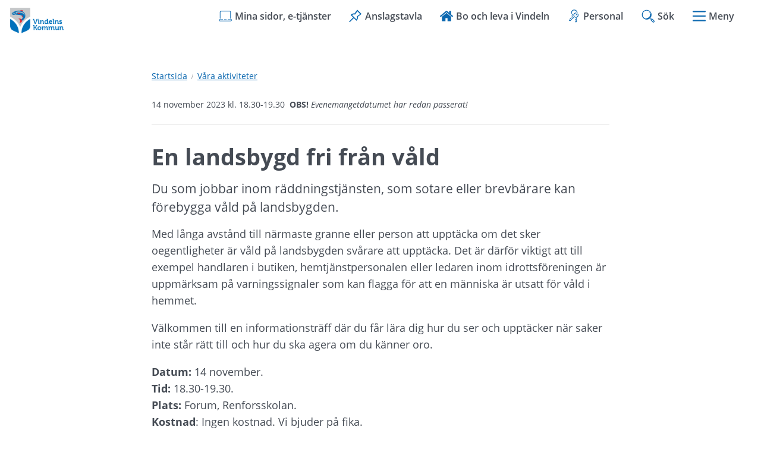

--- FILE ---
content_type: text/html;charset=UTF-8
request_url: https://vindeln.se/vara-aktiviteter/aktiviteter-evenemangsmall/2023-11-03-en-landsbygd-fri-fran-vald
body_size: 7642
content:
<!DOCTYPE html>
<html lang="sv" class="sv-no-js sv-template-evenemang">
<head>
   <meta charset="UTF-8">
   <script nonce="f3817751-f512-11f0-8a23-1b0335a67cd1" >(function(c){c.add('sv-js');c.remove('sv-no-js');})(document.documentElement.classList)</script>
   <title>En landsbygd fri från våld | Vindelns kommun</title>
   <link rel="preload" href="/sitevision/system-resource/97fb0e6bb1831155fc77f37ecb946c6d47fb08435307fe23c306c3d544b3c15b/js/jquery.js" as="script">
   <link rel="preload" href="/sitevision/system-resource/97fb0e6bb1831155fc77f37ecb946c6d47fb08435307fe23c306c3d544b3c15b/envision/envision.js" as="script">
   <link rel="preload" href="/sitevision/system-resource/97fb0e6bb1831155fc77f37ecb946c6d47fb08435307fe23c306c3d544b3c15b/js/utils.js" as="script">
   <link rel="preload" href="/sitevision/system-resource/97fb0e6bb1831155fc77f37ecb946c6d47fb08435307fe23c306c3d544b3c15b/js/portlets.js" as="script">
                        <meta name="description" content="" />
                                 <meta name="keywords" content="" />
                                 <meta name="DC.modified" content="2023-11-03" />
               <meta name="viewport" content="width=device-width, initial-scale=1, minimum-scale=1, shrink-to-fit=no" />
   <meta name="dcterms.identifier" content="https://vindeln.se">
   <meta name="dcterms.language" content="sv">
   <meta name="dcterms.format" content="text/html">
   <meta name="dcterms.type" content="text">
   <link rel="canonical" href="/vara-aktiviteter/aktiviteter-evenemangsmall/2023-11-03-en-landsbygd-fri-fran-vald" />
   <link rel="stylesheet" type="text/css" media="all" href="/2.21c8f118174d3dc1bc689b6/1768425971751/sitevision-responsive-grids.css" />
   <link rel="stylesheet" type="text/css" media="all" href="/2.21c8f118174d3dc1bc689b6/1768426024691/sitevision-spacing.css" />
   
      <link rel="stylesheet" type="text/css" media="all" href="/2.21c8f118174d3dc1bc689b6/auto/1765369449666/SiteVision.css"/>
      <link rel="stylesheet" type="text/css" media="all" href="/2.21c8f118174d3dc1bc689b6/0/3441/print/SiteVision.css" />
   <link rel="stylesheet" type="text/css" media="all" href="/sitevision/system-resource/97fb0e6bb1831155fc77f37ecb946c6d47fb08435307fe23c306c3d544b3c15b/css/portlets.css" />
   <link rel="stylesheet" type="text/css" href="/sitevision/system-resource/97fb0e6bb1831155fc77f37ecb946c6d47fb08435307fe23c306c3d544b3c15b/envision/envision.css" />
      <link rel="stylesheet" type="text/css" href="/2.21c8f118174d3dc1bc689b6/91.21c8f118174d3dc1bc68d2b/1768426091469/0/sv-template-asset.css" />
      <link rel="stylesheet" type="text/css" href="/webapp-resource/5.1f24d21418b1fad1a6cb83/360.e74235d175282b1fc21e38/1612354416978/webapp-assets.css" />
   <link rel="stylesheet" type="text/css" href="/webapp-resource/5.1f24d21418b1fad1a6cb83/360.e74235d175282b1fc2ecf/1610112183983/webapp-assets.css" />

   <script nonce="f3817751-f512-11f0-8a23-1b0335a67cd1">!function(t,e){t=t||"docReady",e=e||window;var n=[],o=!1,c=!1;function d(){if(!o){o=!0;for(var t=0;t<n.length;t++)try{n[t].fn.call(window,n[t].ctx)}catch(t){console&&console.error(t)}n=[]}}function a(){"complete"===document.readyState&&d()}e[t]=function(t,e){if("function"!=typeof t)throw new TypeError("callback for docReady(fn) must be a function");o?setTimeout(function(){t(e)},1):(n.push({fn:t,ctx:e}),"complete"===document.readyState?setTimeout(d,1):c||(document.addEventListener?(document.addEventListener("DOMContentLoaded",d,!1),window.addEventListener("load",d,!1)):(document.attachEvent("onreadystatechange",a),window.attachEvent("onload",d)),c=!0))}}("svDocReady",window);</script>
         <script>(function(html){html.className += ' lp-js'})(document.documentElement);</script>
      <meta name="referrer" content="no-referrer">
      







                                                                           
            
   
                              
         <meta property="og:description" content="Du som jobbar inom räddningstjänsten, som sotare eller brevbärare kan förebygga våld på landsbygden." />

         
                           
         <meta property="og:title" content="En landsbygd fri från våld" />
   
<meta name="twitter:card" content="summary" />
<meta property="og:url" content="https://vindeln.se/vara-aktiviteter/aktiviteter-evenemangsmall/2023-11-03-en-landsbygd-fri-fran-vald" />
      
  



    <style>
          .lp-hero {
        background-image: url('/images/18.614ac26519b224f81ee128/1768206343106/Mariedal%20vindskydd%20vinter%20(1).png');
      }
      </style>

      
 




            <script nonce="f3817751-f512-11f0-8a23-1b0335a67cd1" >
   window.sv = window.sv || {};
   sv.UNSAFE_MAY_CHANGE_AT_ANY_GIVEN_TIME_webAppExternals = {};
   sv.PageContext = {
   pageId: '5.1f24d21418b1fad1a6cb83',
   siteId: '2.21c8f118174d3dc1bc689b6',
   userIdentityId: '',
   userIdentityReadTimeout: 0,
   userLocale: 'sv',
   dev: false,
   csrfToken: '',
   html5: true,
   useServerSideEvents: false,
   nodeIsReadOnly: false
   };
   </script>
   <script nonce="f3817751-f512-11f0-8a23-1b0335a67cd1">!function(){"use strict";var t,n={},e={},i={};function r(t){return n[t]=n[t]||{instances:[],modules:{},bundle:{}},n[t]}document.querySelector("html").classList.add("js");var s={registerBootstrapData:function(t,n,i,r,s){var a,o=e[t];o||(o=e[t]={}),(a=o[i])||(a=o[i]={}),a[n]={subComponents:r,options:s}},registerInitialState:function(t,n){i[t]=n},registerApp:function(n){var e=n.applicationId,i=r(e);if(t){var s={};s[e]=i,s[e].instances=[n],t.start(s)}else i.instances.push(n)},registerModule:function(t){r(t.applicationId).modules[t.path]=t},registerBundle:function(t){r(t.applicationId).bundle=t.bundle},getRegistry:function(){return n},setAppStarter:function(n){t=n},getBootstrapData:function(t){return e[t]},getInitialState:function(t){return i[t]}};window.AppRegistry=s}();</script>
   <style>.animate__animated{-webkit-animation-duration: 1s;animation-duration: 1s;-webkit-animation-fill-mode: both;animation-fill-mode: both}@media (prefers-reduced-motion:reduce),print{.animate__animated{-webkit-animation-duration: 1ms!important;animation-duration: 1ms!important;-webkit-transition-duration: 1ms!important;transition-duration: 1ms!important;-webkit-animation-iteration-count: 1!important;animation-iteration-count: 1!important}.animate__animated[class*=Out]{opacity: 0 }}@-webkit-keyframes slideInDown{0%{-webkit-transform:translate3d(0,-100%,0);transform:translate3d(0,-100%,0);visibility:visible}to{-webkit-transform:translateZ(0);transform:translateZ(0)}}@keyframes slideInDown{0%{-webkit-transform:translate3d(0,-100%,0);transform:translate3d(0,-100%,0);visibility:visible}to{-webkit-transform:translateZ(0);transform:translateZ(0)}}.animate__slideInDown{-webkit-animation-name:slideInDown;animation-name:slideInDown}@-webkit-keyframes slideOutUp{0%{-webkit-transform:translateZ(0);transform:translateZ(0)}to{visibility:hidden;-webkit-transform:translate3d(0,-100%,0);transform:translate3d(0,-100%,0)}}@keyframes slideOutUp{0%{-webkit-transform:translateZ(0);transform:translateZ(0)}to{visibility:hidden;-webkit-transform:translate3d(0,-100%,0);transform:translate3d(0,-100%,0)}}.animate__slideOutUp{-webkit-animation-name:slideOutUp;animation-name:slideOutUp}@media all{.js :not(.lp-overlay__content) > #svid12_21c8f118174d3dc1bc68b9c{display: none;}}#svid12_38b128de17552d7042622529-container{justify-content: center;}#svid12_38b128de17552d7042622529-container .lp-overlay__inner{transition-duration: 300ms;animation-duration: 300ms;}#svid12_38b128de17552d7042622529-backdrop{background-color: rgba(0,0,0,0.6);}.lp-overlay-page--hidden-svid12_38b128de17552d7042622529{filter: blur(3px);}.lp-overlay-page-svid12_38b128de17552d7042622529{transition: filter 300ms ease;}@media (prefers-reduced-motion: reduce){.lp-overlay-page-svid12_38b128de17552d7042622529,#svid12_38b128de17552d7042622529-container{transition-duration: 1ms;transform: none!important;}}</style>
   <style>.animate__animated{-webkit-animation-duration: 1s;animation-duration: 1s;-webkit-animation-fill-mode: both;animation-fill-mode: both}@media (prefers-reduced-motion:reduce),print{.animate__animated{-webkit-animation-duration: 1ms!important;animation-duration: 1ms!important;-webkit-transition-duration: 1ms!important;transition-duration: 1ms!important;-webkit-animation-iteration-count: 1!important;animation-iteration-count: 1!important}.animate__animated[class*=Out]{opacity: 0 }}@-webkit-keyframes slideInRight{0%{-webkit-transform:translate3d(100%,0,0);transform:translate3d(100%,0,0);visibility:visible}to{-webkit-transform:translateZ(0);transform:translateZ(0)}}@keyframes slideInRight{0%{-webkit-transform:translate3d(100%,0,0);transform:translate3d(100%,0,0);visibility:visible}to{-webkit-transform:translateZ(0);transform:translateZ(0)}}.animate__slideInRight{-webkit-animation-name:slideInRight;animation-name:slideInRight}@-webkit-keyframes slideOutRight{0%{-webkit-transform:translateZ(0);transform:translateZ(0)}to{visibility:hidden;-webkit-transform:translate3d(100%,0,0);transform:translate3d(100%,0,0)}}@keyframes slideOutRight{0%{-webkit-transform:translateZ(0);transform:translateZ(0)}to{visibility:hidden;-webkit-transform:translate3d(100%,0,0);transform:translate3d(100%,0,0)}}.animate__slideOutRight{-webkit-animation-name:slideOutRight;animation-name:slideOutRight}@media all{.js :not(.lp-overlay__content) > #svid12_21c8f118174d3dc1bc69908{display: none;}}#svid12_21c8f118174d3dc1bc69a72-container{justify-content: flex-end;}#svid12_21c8f118174d3dc1bc69a72-container .lp-overlay__inner{transition-duration: 300ms;animation-duration: 300ms;height: 100vh;}#svid12_21c8f118174d3dc1bc69a72-backdrop{background-color: rgba(0,0,0,0.6);}.lp-overlay-page--hidden-svid12_21c8f118174d3dc1bc69a72{filter: blur(3px);}.lp-overlay-page-svid12_21c8f118174d3dc1bc69a72{transition: filter 300ms ease;}@media (prefers-reduced-motion: reduce){.lp-overlay-page-svid12_21c8f118174d3dc1bc69a72,#svid12_21c8f118174d3dc1bc69a72-container{transition-duration: 1ms;transform: none!important;}}</style>
   </head>
<body class=" sv-responsive sv-theme-Standardtema env-m-around--0">
<div id="svid10_21c8f118174d3dc1bc68fa8" class="sv-layout"><div id="svid94_21c8f118174d3dc1bc68d5c"><header class="sv-vertical sv-layout sv-skip-spacer sv-template-layout" id="svid10_21c8f118174d3dc1bc68f13"><div class="sv-script-portlet sv-portlet sv-skip-spacer sv-template-portlet
" id="svid12_21c8f118174d3dc1bc69212"><div id="HoppatillinnehallSkript"><!-- Hoppa till innehåll - Skript --></div>
<div id="page-top"></div>

<ul class="lp-skip-links lp-skip-links--template-91_21c8f118174d3dc1bc68d2b lp-skip-links--template-evenemang">
      <li><a href="#sidans-innehall" class="lp-skip-to-content">Hoppa till innehåll</a></li>
      <li><a href="#menu" class="lp-skip-to-menu lp-skip-to-menu-desktop">Hoppa till undermeny</a></li>
      <li><a href="#menu" title="Gå direkt till mobilmeny" class="lp-skip-to-menu lp-skip-to-menu-smartphone">Hoppa till undermeny</a></li>
  </ul><!--! .lp-skip-links --></div>
<div class="sv-vertical sv-layout lp-page-top-search sv-template-layout" id="svid10_21c8f118174d3dc1bc61f0c2"><div class="sv-fixed-fluid-grid sv-grid-1170 sv-layout sv-skip-spacer sv-template-layout" id="svid10_21c8f118174d3dc1bc61f0cd"><div class="sv-row sv-layout sv-skip-spacer sv-template-layout" id="svid10_21c8f118174d3dc1bc61f0ce"><div class="sv-layout sv-skip-spacer sv-column-12 sv-template-layout" id="svid10_21c8f118174d3dc1bc61f0cf"><div class="sv-searchform-portlet sv-portlet lp-search sv-skip-spacer sv-template-portlet
" id="svid12_21c8f118174d3dc1bc68b9c"><div id="Sokruta"><!-- Sökruta --></div>

                                                                                                       
<script nonce="f3817751-f512-11f0-8a23-1b0335a67cd1">
svDocReady(function() {
   // Queries server for a suggestion list and shows it below the search field
   $svjq("#search12_21c8f118174d3dc1bc68b9c").svAutoComplete({
      source: "/5.1f24d21418b1fad1a6cb83/12.21c8f118174d3dc1bc68b9c.json?state=autoComplete",
      minLength: 2,
      delay: 200,
      selectedValueContainerId: "search12_21c8f118174d3dc1bc68b9cselectedState"
   });
   // Backwards compatibility for custom templates
   $svjq("#search12_21c8f118174d3dc1bc68b9c").on('focusin', function() {
      if ($svjq("#search12_21c8f118174d3dc1bc68b9c").val() == "Ange sökord") {
         $svjq("#search12_21c8f118174d3dc1bc68b9c").val("");
         return false;
      }
   });
   // Submit, blocks empty and placeholder queries
   $svjq("#search12_21c8f118174d3dc1bc68b9cbutton").on('click', function() {
      const qry = $svjq("#search12_21c8f118174d3dc1bc68b9c").val();
      if (qry == "" || qry == "Ange sökord") {
         return false;
      }
   });
   // Invokes the search button if user presses the enter key (needed in IE)
   $svjq("#search12_21c8f118174d3dc1bc68b9c").on('keypress', function(e) {
      if (e.which == 13) {
         $svjq("#search12_21c8f118174d3dc1bc68b9cbutton").trigger('focus').trigger('click');
         return false;
      }
   });
});
</script>


   
<form method="get" action="/sok" class="sv-nomargin" role="search">
   <div>
      <label for="search12_21c8f118174d3dc1bc68b9c" class="lp-user-hidden">Ange sökord</label>
      <input id="search12_21c8f118174d3dc1bc68b9c" class="normal sv-vamiddle c4634"  type="search" name="query" value=""   aria-controls="search12_21c8f118174d3dc1bc68b9cselectedState" aria-haspopup="true" aria-autocomplete="both"  placeholder="Ange sökord"/>

            	<button id="search12_21c8f118174d3dc1bc68b9cbutton" type="submit" class="normal sv-vamiddle" name="submitButton">
            <svg aria-hidden="true" class="lp-icon">
               <use xmlns:xlink="http://www.w3.org/1999/xlink" xlink:href="/rest-api/svg-sources/lp-icons.svg#lp-search"></use>
            </svg>
            <span class="lp-user-hidden">Sök</span>
         </button>
         </div>
          <div id="search12_21c8f118174d3dc1bc68b9cselectedState" class="lp-user-hidden" aria-atomic="true" aria-live="polite"></div>
   </form>
</div>
</div>
</div>
</div>
</div>
<div class="sv-vertical sv-layout lp-start-hero sv-template-layout" id="svid10_21c8f118174d3dc1bc610182"><div class="sv-vertical sv-layout lp-header sv-skip-spacer sv-template-layout" id="svid10_21c8f118174d3dc1bc69199"><div class="sv-vertical sv-layout lp-logo-column sv-skip-spacer sv-template-layout" id="svid10_21c8f118174d3dc1bc61029e"><div class="sv-image-portlet sv-portlet lp-logo sv-skip-spacer sv-template-portlet
" id="svid12_21c8f118174d3dc1bc6944b"><div id="Logotyp"><!-- Logotyp --></div><a href="/"><img alt="Vindeln - länk till startsida" class="sv-noborder c4832"  width="240" height="118" srcset="/images/18.e74235d175282b1fc2b5/1607608256785/x160p/Vindeln.png 160w, /images/18.e74235d175282b1fc2b5/1607608256785/Vindeln.png 240w" sizes="100vw" src="/images/18.e74235d175282b1fc2b5/1607608256785/Vindeln.png" /></a></div>
</div>
<div class="sv-vertical sv-layout sv-template-layout" id="svid10_21c8f118174d3dc1bc6102b5"><div class="sv-vertical sv-layout lp-site-tools-wrapper sv-skip-spacer sv-template-layout" id="svid10_21c8f118174d3dc1bc613054"><div class="sv-jcrmenu-portlet sv-portlet sv-skip-spacer sv-template-portlet
" id="svid12_21c8f118174d3dc1bc6948d"><div id="Verktygsmeny"><!-- Verktygsmeny --></div>  
    <ul class="lp-site-tools">
              
                                                            			           	<li>
                      <a class="small" href="https://minasidor.vindeln.se/" >
                              <svg aria-hidden="true" class="lp-icon">
                  <use xmlns:xlink="http://www.w3.org/1999/xlink" xlink:href="/rest-api/svg-sources/lp-icons.svg#lp-laptop"></use>
                </svg><span>Mina sidor, e-tjänster</span>
            </a>
          </li>
                      
                                                            			           	<li>
                      <a class="small" href="/kommun-och-politik/politisk-styrning/anslagstavlan" >
                              <svg aria-hidden="true" class="lp-icon">
                  <use xmlns:xlink="http://www.w3.org/1999/xlink" xlink:href="/rest-api/svg-sources/lp-icons.svg#lp-pin"></use>
                </svg><span>Anslagstavla</span>
            </a>
          </li>
                      
                                                            			           	<li>
                      <a class="small" href="/tillsammans-ar-vi-vindeln" >
                              <svg aria-hidden="true" class="lp-icon">
                  <use xmlns:xlink="http://www.w3.org/1999/xlink" xlink:href="/rest-api/svg-sources/lp-icons.svg#lp-home"></use>
                </svg><span>Bo och leva i Vindeln</span>
            </a>
          </li>
                      
                                                            			           	<li>
                      <a class="small" href="/personalsidor" >
                              <svg aria-hidden="true" class="lp-icon">
                  <use xmlns:xlink="http://www.w3.org/1999/xlink" xlink:href="/rest-api/svg-sources/lp-icons.svg#lp-intranat"></use>
                </svg><span>Personal</span>
            </a>
          </li>
                  </ul>
  </div>
<div class="sv-custom-module sv-limepark-webapp-overlay-button sv-template-portlet
" id="svid12_38b128de17552d7042622529"><div id="Sokknapp"><!-- Sökknapp --></div><div class="lp-overlay-button__wrapper" data-cid="a863dd65-7fe6-04ca-0ecb-fe65e3c430e1"><button class="lp-overlay-button "><svg class="lp-icon" aria-hidden="true" xmlns="http://www.w3.org/2000/svg"><use xmlns:xlink="http://www.w3.org/1999/xlink" xlink:href="/rest-api/svg-sources/lp-icons.svg#lp-search"></use></svg><span>Sök</span></button></div><script nonce="f3817751-f512-11f0-8a23-1b0335a67cd1">AppRegistry.registerBootstrapData('12.38b128de17552d7042622529','a863dd65-7fe6-04ca-0ecb-fe65e3c430e1','main',[],undefined);</script><script nonce="f3817751-f512-11f0-8a23-1b0335a67cd1">AppRegistry.registerInitialState('12.38b128de17552d7042622529',{"buttonText":"\u003csvg class=\"lp-icon\" aria-hidden=\"true\" xmlns=\"http://www.w3.org/2000/svg\">\u003cuse xmlns:xlink=\"http://www.w3.org/1999/xlink\" xlink:href=\"/rest-api/svg-sources/lp-icons.svg#lp-search\">\u003c/use>\u003c/svg>\u003cspan>Sök\u003c/span>","selectors":["#svid12_21c8f118174d3dc1bc68b9c"],"breakpoints":"all","useAdvancedAnimation":true,"animationIn":"slideInDown","animationOut":"slideOutUp","closeButtonText":"Stäng","dialogLabel":"Sök","animationDuration":300,"containerClasses":"lp-overlay-search","buttonClasses":"","ariaRole":"","ariaLabel":"","usePageTransform":false,"pageTransformPercent":0.7,"route":"/"});</script>
<script nonce="f3817751-f512-11f0-8a23-1b0335a67cd1">AppRegistry.registerApp({applicationId:'limepark.webapp-overlay-button|1.3.7',htmlElementId:'svid12_38b128de17552d7042622529',route:'/',portletId:'12.38b128de17552d7042622529',locale:'sv',defaultLocale:'en',webAppId:'limepark.webapp-overlay-button',webAppVersion:'1.3.7',webAppAopId:'360.e74235d175282b1fc21e38',webAppImportTime:'1612354416978',requiredLibs:{},childComponentStateExtractionStrategy:'BY_ID'});</script></div>
<div class="sv-custom-module sv-limepark-webapp-overlay-button sv-template-portlet
" id="svid12_21c8f118174d3dc1bc69a72"><div id="Menyknapp"><!-- Menyknapp --></div><div class="lp-overlay-button__wrapper" role="navigation" data-cid="c213a1b8-334e-30b2-5362-ee82caba5753"><button class="lp-overlay-button "><svg  class="lp-icon" aria-hidden="true" xmlns="http://www.w3.org/2000/svg"><use xmlns:xlink="http://www.w3.org/1999/xlink" xlink:href="/rest-api/svg-sources/lp-icons.svg#lp-hamburger"></use></svg> Meny</button></div><script nonce="f3817751-f512-11f0-8a23-1b0335a67cd1">AppRegistry.registerBootstrapData('12.21c8f118174d3dc1bc69a72','c213a1b8-334e-30b2-5362-ee82caba5753','main',[],undefined);</script><script nonce="f3817751-f512-11f0-8a23-1b0335a67cd1">AppRegistry.registerInitialState('12.21c8f118174d3dc1bc69a72',{"buttonText":"\u003csvg  class=\"lp-icon\" aria-hidden=\"true\" xmlns=\"http://www.w3.org/2000/svg\">\u003cuse xmlns:xlink=\"http://www.w3.org/1999/xlink\" xlink:href=\"/rest-api/svg-sources/lp-icons.svg#lp-hamburger\">\u003c/use>\u003c/svg> Meny","selectors":["#svid12_21c8f118174d3dc1bc69908"],"breakpoints":"all","useAdvancedAnimation":true,"animationIn":"slideInRight","animationOut":"slideOutRight","closeButtonText":"Stäng meny","dialogLabel":"Meny","animationDuration":300,"containerClasses":"","buttonClasses":"","ariaRole":"navigation","ariaLabel":"","usePageTransform":false,"pageTransformPercent":0.7,"route":"/"});</script>
<script nonce="f3817751-f512-11f0-8a23-1b0335a67cd1">AppRegistry.registerApp({applicationId:'limepark.webapp-overlay-button|1.3.7',htmlElementId:'svid12_21c8f118174d3dc1bc69a72',route:'/',portletId:'12.21c8f118174d3dc1bc69a72',locale:'sv',defaultLocale:'en',webAppId:'limepark.webapp-overlay-button',webAppVersion:'1.3.7',webAppAopId:'360.e74235d175282b1fc21e38',webAppImportTime:'1612354416978',requiredLibs:{},childComponentStateExtractionStrategy:'BY_ID'});</script></div>
</div>
</div>
</div>
</div>
</header>
<main class="sv-vertical sv-layout sv-template-layout" id="svid10_21c8f118174d3dc1bc68f8c"><div id="svid94_21c8f118174d3dc1bc68f8a"><div class="sv-layout sv-skip-spacer sv-template-portlet
" id="svid30_38b128de17552d7042612e"><div id="Viktigtmeddelande"><!-- Viktigt meddelande --></div><div class="sv-vertical sv-layout lp-alert sv-skip-spacer sv-template-layout" id="svid10_21c8f118174d3dc1bc692c2"><div class="sv-archive-portlet sv-portlet sv-skip-spacer sv-template-portlet
" id="svid12_21c8f118174d3dc1bc69313"><div id="Nyheter"><!-- Nyheter --></div>


</div>
</div>
</div>
<div class="sv-fixed-fluid-grid sv-grid-1170 sv-layout sv-template-layout" id="svid10_21c8f118174d3dc1bc692d3"><div class="sv-row sv-layout sv-skip-spacer sv-template-layout" id="svid10_21c8f118174d3dc1bc693b7"><div class="sv-layout sv-push-2 lp-content sv-skip-spacer sv-column-8 sv-template-layout" id="svid10_21c8f118174d3dc1bc69441"><div class="sv-layout sv-skip-spacer sv-template-portlet
" id="svid30_21c8f118174d3dc1bc69451"><div id="Brodsmulor"><!-- Brödsmulor --></div><div class="sv-multilevellink-portlet sv-portlet sv-skip-spacer sv-template-portlet
" id="svid12_21c8f118174d3dc1bc69282"><div id="Flernivalank"><!-- Flernivålänk --></div>

<ul>
  <li>
      
          
        <a href="/" class="small c4632" >Startsida</a><svg aria-hidden="true" class="lp-icon"><use xmlns:xlink="http://www.w3.org/1999/xlink" xlink:href="/rest-api/svg-sources/lp-icons.svg#lp-divider"></use></svg>   </li>
  <li>
      
          
        <a href="/vara-aktiviteter" class="small c4630" >Våra aktiviteter</a>  </li>
</ul>
</div>
</div>
<div class="sv-layout sv-template-portlet
" id="svid30_21c8f118174d3dc1bc69483"><div id="Innehallsankare"><!-- Innehållsankare --></div><div class="sv-html-portlet sv-portlet sv-skip-spacer sv-template-portlet
" id="svid12_21c8f118174d3dc1bc69287"><div id="InnehallsankareHTML"><!-- Innehållsankare - HTML --></div><div id="sidans-innehall" class="lp-content-anchor"></div></div>
</div>
<div class="sv-layout sv-template-portlet
" id="svid30_21c8f118174d3dc1bc68b9d"><div id="Publiceringsevenemangsdatum"><!-- Publicerings-/evenemangsdatum --></div><div class="sv-script-portlet sv-portlet sv-skip-spacer sv-template-portlet
" id="svid12_21c8f118174d3dc1bc69183"><div id="Evenemangsdatum"><!-- Evenemangsdatum --></div><div class="lp-event-date">
	<p class="small">14 november 2023 kl. 18.30-19.30 &nbsp;<span class="lp-event-date-passed-warning"><strong>OBS!</strong> <em>Evenemangetdatumet har redan passerat!</em></span></p>
</div>
</div>
</div>
<div class="sv-vertical sv-layout sv-template-layout" id="svid10_21c8f118174d3dc1bc69482"><div id="svid94_1f24d21418b1fad1a6cb8b" class="pagecontent sv-layout"><div id="Mittenspalt"><!-- Mittenspalt --></div><div class="sv-text-portlet sv-use-margins sv-skip-spacer" id="svid12_1f24d21418b1fad1a6cb8c"><div id="Rubrik"><!-- Rubrik --></div><div class="sv-text-portlet-content"><h1 class="heading" id="h-Enlandsbygdfrifranvald">En landsbygd fri från våld</h1></div></div>
<div class="sv-text-portlet sv-use-margins" id="svid12_1f24d21418b1fad1a6cb8d"><div id="Ingress"><!-- Ingress --></div><div class="sv-text-portlet-content"><p class="preamble">Du som jobbar inom räddningstjänsten, som sotare eller brevbärare kan förebygga våld på landsbygden.</p></div></div>
<div class="sv-text-portlet sv-use-margins" id="svid12_1f24d21418b1fad1a6cb8e"><div id="Innehall"><!-- Innehåll --></div><div class="sv-text-portlet-content"><p class="normal">Med långa avstånd till närmaste granne eller person att upptäcka om det sker oegentligheter är våld på landsbygden svårare att upptäcka. Det är därför viktigt att till exempel handlaren i butiken, hemtjänstpersonalen eller ledaren inom idrottsföreningen är uppmärksam på varningssignaler som kan flagga för att en människa är utsatt för våld i hemmet.</p><p class="normal">Välkommen till en informationsträff där du får lära dig hur du ser och upptäcker när saker inte står rätt till och hur du ska agera om du känner oro.</p><p class="normal"><strong>Datum:</strong> 14 november.<br/><strong>Tid:</strong> 18.30-19.30.<br/><strong>Plats:</strong> Forum, Renforsskolan.<br/><strong>Kostnad</strong>: Ingen kostnad. Vi bjuder på fika.<br/><strong>Sista anmälningsdag:</strong> 08 november 2023.<br/></p><p class="normal"><strong><a href="https://www.lansstyrelsen.se/vasterbotten/om-oss/kalender/kalenderhandelser---vasterbotten/2023-11-14-en-landsbygd-fri-fran-vald---informationstraff-i-vindeln.html">Anmälan görs här &gt;&gt;&gt;<img alt="" src="/sitevision/util/images/externallink.png"  class="sv-linkicon c4629" /><span class="env-assistive-text"> Länk till annan webbplats.</span></a></strong></p></div></div>
</div></div>
<div class="sv-layout sv-template-portlet
" id="svid30_21c8f118174d3dc1bc69453"><div id="Byline"><!-- Byline --></div><div class="sv-vertical sv-layout lp-byline sv-skip-spacer sv-template-layout" id="svid10_21c8f118174d3dc1bc69211"><div class="sv-script-portlet sv-portlet sv-skip-spacer sv-template-portlet
" id="svid12_21c8f118174d3dc1bc6938b"><div id="PubliceringsdatumSkript"><!-- Publiceringsdatum - Skript --></div><time class="lp-pubdate small" datetime="2023-11-03T13:11:12+01:00">Senast uppdaterad <span>3 november 2023</span></time></div>
<div class="sv-vertical sv-layout sv-template-layout" id="svid10_21c8f118174d3dc1bc69327"><div class="sv-vertical sv-layout sv-skip-spacer sv-template-layout" id="svid93_21c8f118174d3dc1bc6941f"><div class="sv-script-portlet sv-portlet sv-skip-spacer sv-template-portlet
" id="svid12_21c8f118174d3dc1bc6947d"><div id="LamnasynpunktSkript"><!-- Lämna synpunkt - Skript --></div>
<div class="lp-feedback-link"><a href="/om-webbplatsen/lamna-synpunkt?nodeid=5.1f24d21418b1fad1a6cb83" title="Lämna synpunkt på sidan En landsbygd fri från våld" class="small">Lämna synpunkt</a></div><!--! .lp-feedback-link --></div>
</div>
</div>
</div>
</div>
<div class="sv-layout sv-template-portlet
" id="svid30_21c8f118174d3dc1bc69452"><div id="Relateratinnehall"><!-- Relaterat innehåll --></div><div class="sv-related-portlet sv-portlet sv-skip-spacer sv-template-portlet
" id="svid12_21c8f118174d3dc1bc69283"><div id="Relateradkontakt"><!-- Relaterad kontakt --></div>

</div>
<div class="sv-related-portlet sv-portlet sv-template-portlet
" id="svid12_21c8f118174d3dc1bc622d79"><div id="Etjanster"><!-- E-tjänster --></div>

</div>
<div class="sv-related-portlet sv-portlet sv-template-portlet
" id="svid12_21c8f118174d3dc1bc69288"><div id="Relateradelankar"><!-- Relaterade länkar --></div>
<div class="lp-related lp-related--links">


   	<h2 class="subheading">Relaterat innehåll</h2>
      

   <ul>
                              
            <li><a href="https://www.lansstyrelsen.se/vasterbotten/om-oss/kalender/kalenderhandelser---vasterbotten/2023-11-14-en-landsbygd-fri-fran-vald---informationstraff-i-vindeln.html" class="normal">Länsstyrelsen; En landsbygd fri från våld<img alt="" src="/sitevision/util/images/externallink.png"  class="sv-linkicon c4629" /><span class="env-assistive-text"> Länk till annan webbplats.</span></a></li>
                                             
            <li><a href="/vara-aktiviteter/aktiviteter-evenemangsmall/2023-11-03-en-landsbygd-fri-fran-vald" class="normal">Vindelns kommun; En landsbygd fri från våld</a></li>
                     </ul></div>
</div>
</div>
</div>
</div>
</div>
<div class="sv-vertical sv-layout sv-template-layout" id="svid10_21c8f118174d3dc1bc625bd6"><div class="sv-layout sv-skip-spacer sv-template-portlet
" id="svid30_21c8f118174d3dc1bc625bd7"><div id="Meny"><!-- Meny --></div><div class="sv-custom-module sv-limepark-submenu sv-skip-spacer sv-template-portlet
" id="svid12_21c8f118174d3dc1bc69908"><div id="Undermeny"><!-- Undermeny --></div><nav class="lp-app-submenu lp-app-submenu--hide-submenu-toggles-on-first-level" aria-label="Undermeny" tabindex="-1" id="menu" data-cid="5f8c8324-a84c-059e-eade-8dad94f2e0c8">
<ul class="lp-app-submenu__menu lp-app-submenu__menu--level-1" id="lpid-605080b3-a258-4ece-98fc-1a4957ceed15" data-level="1" data-cid="068ba674-e51b-8b0e-cf7b-bebaf9e8c830">
  <li class="lp-app-submenu__menu-item lp-app-submenu__menu-item--level-1 lp-app-submenu__menu-item--is-active" data-has-children="false" data-node-id="4.21c8f118174d3dc1bc68b18" data-level="1">
    <a href="/vara-aktiviteter" class="lp-app-submenu__menu-item__link lp-app-submenu__menu-item__link--level-1 lp-app-submenu__menu-item__link--is-active"    data-name="Våra aktiviteter">
      Våra aktiviteter
      
    </a><!--! .lp-app-submenu__menu-item__link -->
    
  </li><!-- .lp-app-submenu__menu-item -->

  <li class="lp-app-submenu__menu-item lp-app-submenu__menu-item--level-1 lp-app-submenu__menu-item--has-children" data-has-children="true" data-node-id="4.21c8f118174d3dc1bc68a4a" data-level="1">
    <a href="/barn-och-utbildning" class="lp-app-submenu__menu-item__link lp-app-submenu__menu-item__link--level-1"    data-name="Barn och utbildning">
      Barn och utbildning
      
        <svg class="lp-app-submenu__icon lp-app-submenu__icon--children-icon lp-app-submenu__icon--open lp-app-submenu__icon--type-svg" aria-hidden="true"><use xlink:href="/sitevision/envision-icons.svg#icon-arrow-down"></use></svg>
        <svg class="lp-app-submenu__icon lp-app-submenu__icon--children-icon lp-app-submenu__icon--closed lp-app-submenu__icon--type-svg" aria-hidden="true"><use xlink:href="/sitevision/envision-icons.svg#icon-arrow-right"></use></svg>
      
    </a><!--! .lp-app-submenu__menu-item__link -->
    
  </li><!-- .lp-app-submenu__menu-item -->

  <li class="lp-app-submenu__menu-item lp-app-submenu__menu-item--level-1 lp-app-submenu__menu-item--has-children" data-has-children="true" data-node-id="4.21c8f118174d3dc1bc68a50" data-level="1">
    <a href="/omsorg-och-hjalp" class="lp-app-submenu__menu-item__link lp-app-submenu__menu-item__link--level-1"    data-name="Omsorg och hjälp">
      Omsorg och hjälp
      
        <svg class="lp-app-submenu__icon lp-app-submenu__icon--children-icon lp-app-submenu__icon--open lp-app-submenu__icon--type-svg" aria-hidden="true"><use xlink:href="/sitevision/envision-icons.svg#icon-arrow-down"></use></svg>
        <svg class="lp-app-submenu__icon lp-app-submenu__icon--children-icon lp-app-submenu__icon--closed lp-app-submenu__icon--type-svg" aria-hidden="true"><use xlink:href="/sitevision/envision-icons.svg#icon-arrow-right"></use></svg>
      
    </a><!--! .lp-app-submenu__menu-item__link -->
    
  </li><!-- .lp-app-submenu__menu-item -->

  <li class="lp-app-submenu__menu-item lp-app-submenu__menu-item--level-1 lp-app-submenu__menu-item--has-children" data-has-children="true" data-node-id="4.21c8f118174d3dc1bc68a55" data-level="1">
    <a href="/naringsliv-och-arbetsmarknad" class="lp-app-submenu__menu-item__link lp-app-submenu__menu-item__link--level-1"    data-name="Näringsliv och arbetsmarknad">
      Näringsliv och arbetsmarknad
      
        <svg class="lp-app-submenu__icon lp-app-submenu__icon--children-icon lp-app-submenu__icon--open lp-app-submenu__icon--type-svg" aria-hidden="true"><use xlink:href="/sitevision/envision-icons.svg#icon-arrow-down"></use></svg>
        <svg class="lp-app-submenu__icon lp-app-submenu__icon--children-icon lp-app-submenu__icon--closed lp-app-submenu__icon--type-svg" aria-hidden="true"><use xlink:href="/sitevision/envision-icons.svg#icon-arrow-right"></use></svg>
      
    </a><!--! .lp-app-submenu__menu-item__link -->
    
  </li><!-- .lp-app-submenu__menu-item -->

  <li class="lp-app-submenu__menu-item lp-app-submenu__menu-item--level-1 lp-app-submenu__menu-item--has-children" data-has-children="true" data-node-id="4.21c8f118174d3dc1bc68a40" data-level="1">
    <a href="/bygga-miljo-och-infrastruktur" class="lp-app-submenu__menu-item__link lp-app-submenu__menu-item__link--level-1"    data-name="Bygga, miljö och infrastruktur">
      Bygga, miljö och infrastruktur
      
        <svg class="lp-app-submenu__icon lp-app-submenu__icon--children-icon lp-app-submenu__icon--open lp-app-submenu__icon--type-svg" aria-hidden="true"><use xlink:href="/sitevision/envision-icons.svg#icon-arrow-down"></use></svg>
        <svg class="lp-app-submenu__icon lp-app-submenu__icon--children-icon lp-app-submenu__icon--closed lp-app-submenu__icon--type-svg" aria-hidden="true"><use xlink:href="/sitevision/envision-icons.svg#icon-arrow-right"></use></svg>
      
    </a><!--! .lp-app-submenu__menu-item__link -->
    
  </li><!-- .lp-app-submenu__menu-item -->

  <li class="lp-app-submenu__menu-item lp-app-submenu__menu-item--level-1 lp-app-submenu__menu-item--has-children" data-has-children="true" data-node-id="4.21c8f118174d3dc1bc68a45" data-level="1">
    <a href="/uppleva-och-gora" class="lp-app-submenu__menu-item__link lp-app-submenu__menu-item__link--level-1"    data-name="Uppleva och göra">
      Uppleva och göra
      
        <svg class="lp-app-submenu__icon lp-app-submenu__icon--children-icon lp-app-submenu__icon--open lp-app-submenu__icon--type-svg" aria-hidden="true"><use xlink:href="/sitevision/envision-icons.svg#icon-arrow-down"></use></svg>
        <svg class="lp-app-submenu__icon lp-app-submenu__icon--children-icon lp-app-submenu__icon--closed lp-app-submenu__icon--type-svg" aria-hidden="true"><use xlink:href="/sitevision/envision-icons.svg#icon-arrow-right"></use></svg>
      
    </a><!--! .lp-app-submenu__menu-item__link -->
    
  </li><!-- .lp-app-submenu__menu-item -->

  <li class="lp-app-submenu__menu-item lp-app-submenu__menu-item--level-1 lp-app-submenu__menu-item--has-children" data-has-children="true" data-node-id="4.21c8f118174d3dc1bc68a48" data-level="1">
    <a href="/kommun-och-politik" class="lp-app-submenu__menu-item__link lp-app-submenu__menu-item__link--level-1"    data-name="Kommun och politik">
      Kommun och politik
      
        <svg class="lp-app-submenu__icon lp-app-submenu__icon--children-icon lp-app-submenu__icon--open lp-app-submenu__icon--type-svg" aria-hidden="true"><use xlink:href="/sitevision/envision-icons.svg#icon-arrow-down"></use></svg>
        <svg class="lp-app-submenu__icon lp-app-submenu__icon--children-icon lp-app-submenu__icon--closed lp-app-submenu__icon--type-svg" aria-hidden="true"><use xlink:href="/sitevision/envision-icons.svg#icon-arrow-right"></use></svg>
      
    </a><!--! .lp-app-submenu__menu-item__link -->
    
  </li><!-- .lp-app-submenu__menu-item -->

</ul><script nonce="f3817751-f512-11f0-8a23-1b0335a67cd1">AppRegistry.registerBootstrapData('12.21c8f118174d3dc1bc69908','068ba674-e51b-8b0e-cf7b-bebaf9e8c830','MenuItems',[],{"items":[{"name":"Våra aktiviteter","linkText":"Våra aktiviteter","ariaLabel":"","url":"/vara-aktiviteter","nodeId":"4.21c8f118174d3dc1bc68b18","hasChildren":false,"children":[],"active":true,"current":false,"level":1,"lang":"sv"},{"name":"Barn och utbildning","linkText":"Barn och utbildning","ariaLabel":"","url":"/barn-och-utbildning","nodeId":"4.21c8f118174d3dc1bc68a4a","hasChildren":true,"children":[],"active":false,"current":false,"level":1,"lang":"sv"},{"name":"Omsorg och hjälp","linkText":"Omsorg och hjälp","ariaLabel":"","url":"/omsorg-och-hjalp","nodeId":"4.21c8f118174d3dc1bc68a50","hasChildren":true,"children":[],"active":false,"current":false,"level":1,"lang":"sv"},{"name":"Näringsliv och arbetsmarknad","linkText":"Näringsliv och arbetsmarknad","ariaLabel":"","url":"/naringsliv-och-arbetsmarknad","nodeId":"4.21c8f118174d3dc1bc68a55","hasChildren":true,"children":[],"active":false,"current":false,"level":1,"lang":"sv"},{"name":"Bygga, miljö och infrastruktur","linkText":"Bygga, miljö och infrastruktur","ariaLabel":"","url":"/bygga-miljo-och-infrastruktur","nodeId":"4.21c8f118174d3dc1bc68a40","hasChildren":true,"children":[],"active":false,"current":false,"level":1,"lang":"sv"},{"name":"Uppleva och göra","linkText":"Uppleva och göra","ariaLabel":"","url":"/uppleva-och-gora","nodeId":"4.21c8f118174d3dc1bc68a45","hasChildren":true,"children":[],"active":false,"current":false,"level":1,"lang":"sv"},{"name":"Kommun och politik","linkText":"Kommun och politik","ariaLabel":"","url":"/kommun-och-politik","nodeId":"4.21c8f118174d3dc1bc68a48","hasChildren":true,"children":[],"active":false,"current":false,"level":1,"lang":"sv"}],"level":1});</script>
</nav><script nonce="f3817751-f512-11f0-8a23-1b0335a67cd1">AppRegistry.registerBootstrapData('12.21c8f118174d3dc1bc69908','5f8c8324-a84c-059e-eade-8dad94f2e0c8','main',["068ba674-e51b-8b0e-cf7b-bebaf9e8c830"],undefined);</script><script nonce="f3817751-f512-11f0-8a23-1b0335a67cd1">AppRegistry.registerInitialState('12.21c8f118174d3dc1bc69908',{"items":[{"name":"Våra aktiviteter","linkText":"Våra aktiviteter","ariaLabel":"","url":"/vara-aktiviteter","nodeId":"4.21c8f118174d3dc1bc68b18","hasChildren":false,"children":[],"active":true,"current":false,"level":1,"lang":"sv"},{"name":"Barn och utbildning","linkText":"Barn och utbildning","ariaLabel":"","url":"/barn-och-utbildning","nodeId":"4.21c8f118174d3dc1bc68a4a","hasChildren":true,"children":[],"active":false,"current":false,"level":1,"lang":"sv"},{"name":"Omsorg och hjälp","linkText":"Omsorg och hjälp","ariaLabel":"","url":"/omsorg-och-hjalp","nodeId":"4.21c8f118174d3dc1bc68a50","hasChildren":true,"children":[],"active":false,"current":false,"level":1,"lang":"sv"},{"name":"Näringsliv och arbetsmarknad","linkText":"Näringsliv och arbetsmarknad","ariaLabel":"","url":"/naringsliv-och-arbetsmarknad","nodeId":"4.21c8f118174d3dc1bc68a55","hasChildren":true,"children":[],"active":false,"current":false,"level":1,"lang":"sv"},{"name":"Bygga, miljö och infrastruktur","linkText":"Bygga, miljö och infrastruktur","ariaLabel":"","url":"/bygga-miljo-och-infrastruktur","nodeId":"4.21c8f118174d3dc1bc68a40","hasChildren":true,"children":[],"active":false,"current":false,"level":1,"lang":"sv"},{"name":"Uppleva och göra","linkText":"Uppleva och göra","ariaLabel":"","url":"/uppleva-och-gora","nodeId":"4.21c8f118174d3dc1bc68a45","hasChildren":true,"children":[],"active":false,"current":false,"level":1,"lang":"sv"},{"name":"Kommun och politik","linkText":"Kommun och politik","ariaLabel":"","url":"/kommun-och-politik","nodeId":"4.21c8f118174d3dc1bc68a48","hasChildren":true,"children":[],"active":false,"current":false,"level":1,"lang":"sv"}],"texts":{"navLabelText":"Undermeny","toggleButtonText":"Undermeny för: {0}","backLinkFormat":"Tillbaka till {0}"},"level":1,"spinner":"\u003csvg class=\"lp-app-submenu__spinner\" xmlns=\"http://www.w3.org/2000/svg\" viewBox=\"0 0 65 70\" preserveAspectRatio=\"xMidYMid\">\n  \u003crect x=\"0\" y=\"0\" width=\"15\" height=\"70\">\u003c/rect>\n  \u003crect x=\"25\" y=\"0\" width=\"15\" height=\"70\">\u003c/rect>\n  \u003crect x=\"50\" y=\"0\" width=\"15\" height=\"70\">\u003c/rect>\n\u003c/svg>\n","slideDuration":200,"slideDurationClose":200,"useNavElement":true,"containerClass":"","containerId":"menu","backLink":false,"useSubmenuToggles":true,"hideSubmenuTogglesOnFirstLevel":true,"togglerIcons":{"open":"/sitevision/envision-icons.svg#icon-plus","close":"/sitevision/envision-icons.svg#icon-minus"},"useChildrenIcons":true,"childrenIcons":{"open":"/sitevision/envision-icons.svg#icon-arrow-down","closed":"/sitevision/envision-icons.svg#icon-arrow-right"},"currentLang":"sv","route":"/"});</script>
<script nonce="f3817751-f512-11f0-8a23-1b0335a67cd1">AppRegistry.registerApp({applicationId:'limepark.submenu|1.17.4',htmlElementId:'svid12_21c8f118174d3dc1bc69908',route:'/',portletId:'12.21c8f118174d3dc1bc69908',locale:'sv',defaultLocale:'en',webAppId:'limepark.submenu',webAppVersion:'1.17.4',webAppAopId:'360.e74235d175282b1fc2ecf',webAppImportTime:'1610112183983',requiredLibs:{},childComponentStateExtractionStrategy:'BY_ID'});</script></div>
</div>
</div>
</div></main>
<footer class="sv-vertical sv-layout sv-template-layout" id="svid10_21c8f118174d3dc1bc68f14"><div class="sv-script-portlet sv-portlet sv-visible-sv-bp-smartphone sv-skip-spacer sv-template-portlet
" id="svid12_21c8f118174d3dc1bc6927c"><div id="TillsidanstoppSkript"><!-- Till sidans topp - Skript --></div><a class="lp-page-top" href="#page-top"><svg aria-hidden="true" class="lp-icon"><use xmlns:xlink="http://www.w3.org/1999/xlink" xlink:href="/rest-api/svg-sources/lp-icons.svg#lp-chevron-right"></use></svg>Till toppen av sidan</a></div>
<div class="sv-vertical sv-layout lp-footer sv-template-layout" id="svid10_21c8f118174d3dc1bc69293"><div class="sv-script-portlet sv-portlet sv-skip-spacer sv-template-portlet
" id="svid12_21c8f118174d3dc1bc6934e"><div id="DoldsidfotsrubrikSkript"><!-- Dold sidfotsrubrik - Skript --></div><h1 class="heading lp-user-hidden">Mer om oss</h1></div>
<div class="sv-vertical sv-layout sv-template-layout" id="svid10_366f56da1807513fa637afc"><div class="sv-vertical sv-layout sv-skip-spacer sv-template-layout" id="svid93_366f56da1807513fa637aff"><div class="sv-fixed-fluid-grid sv-grid-1170 sv-layout sv-skip-spacer sv-template-layout" id="svid10_21c8f118174d3dc1bc69363"><div class="sv-row sv-layout sv-skip-spacer sv-template-layout" id="svid10_21c8f118174d3dc1bc6940d"><div class="sv-layout sv-skip-spacer sv-column-4 sv-template-layout" id="svid10_21c8f118174d3dc1bc6946b"><div class="sv-text-portlet sv-use-margins sv-skip-spacer sv-template-portlet
" id="svid12_21c8f118174d3dc1bc69487"><div id="Rubrik-0"><!-- Rubrik --></div><div class="sv-text-portlet-content"><h2 class="subheading" id="h-Kontakt"><strong>Kontakt</strong></h2></div></div>
<div class="sv-text-portlet sv-use-margins sv-template-portlet
" id="svid12_21c8f118174d3dc1bc69b96"><div id="Text"><!-- Text --></div><div class="sv-text-portlet-content"><p class="normal">Vindelns kommun</p><p class="normal">922 81 Vindeln</p><p class="normal">Org.nr: 212000-2544</p><p class="normal">Bg: 595-9168</p><p class="normal">Tel: <a href="tel:0933-14000">0933-140 00</a></p><p class="normal"> </p><p class="normal"><a href="/kontakt">Fler kontaktuppgifter</a></p><p class="normal"><br/></p></div></div>
</div>
<div class="sv-layout sv-column-4 sv-template-layout" id="svid10_21c8f118174d3dc1bc6946a"><div class="sv-text-portlet sv-use-margins sv-skip-spacer sv-template-portlet
" id="svid12_21c8f118174d3dc1bc69489"><div id="Rubrik-1"><!-- Rubrik --></div><div class="sv-text-portlet-content"><h2 class="subheading" id="h-Omwebbplatsen"><strong>Om webbplatsen</strong></h2></div></div>
<div class="sv-jcrmenu-portlet sv-portlet sv-template-portlet
" id="svid12_21c8f118174d3dc1bc610721"><div id="Lankmeny1"><!-- Länkmeny 1 --></div>  
    <ul class="lp-footer-menu">
              
                                                            
          <li>
            <a class="normal" href="/om-webbplatsen" >
                              <svg aria-hidden="true" class="lp-icon">
                  <use xmlns:xlink="http://www.w3.org/1999/xlink" xlink:href="/rest-api/svg-sources/lp-icons.svg#lp-link"></use>
                </svg><span>Om webbplatsen</span>
            </a>
          </li>
                      
                                                            
          <li>
            <a class="normal" href="/om-webbplatsen/om-kakor" >
                              <svg aria-hidden="true" class="lp-icon">
                  <use xmlns:xlink="http://www.w3.org/1999/xlink" xlink:href="/rest-api/svg-sources/lp-icons.svg#lp-link"></use>
                </svg><span>Om kakor</span>
            </a>
          </li>
                      
                                                            
          <li>
            <a class="normal" href="/om-webbplatsen/hantering-av-personuppgifter" >
                              <svg aria-hidden="true" class="lp-icon">
                  <use xmlns:xlink="http://www.w3.org/1999/xlink" xlink:href="/rest-api/svg-sources/lp-icons.svg#lp-link"></use>
                </svg><span>Hantering av personuppgifter</span>
            </a>
          </li>
                      
                                                            
          <li>
            <a class="normal" href="/om-webbplatsen/tillganglighetsredogorelse" >
                              <svg aria-hidden="true" class="lp-icon">
                  <use xmlns:xlink="http://www.w3.org/1999/xlink" xlink:href="/rest-api/svg-sources/lp-icons.svg#lp-link"></use>
                </svg><span>Tillgänglighetsredogörelse</span>
            </a>
          </li>
                  </ul>
  </div>
</div>
<div class="sv-layout sv-column-4 sv-template-layout" id="svid10_21c8f118174d3dc1bc69469"><div class="sv-text-portlet sv-use-margins sv-skip-spacer sv-template-portlet
" id="svid12_21c8f118174d3dc1bc69495"><div id="Rubrik-2"><!-- Rubrik --></div><div class="sv-text-portlet-content"><h2 class="subheading" id="h-Merfranoss">Mer från oss</h2></div></div>
<div class="sv-jcrmenu-portlet sv-portlet sv-template-portlet
" id="svid12_21c8f118174d3dc1bc69493"><div id="Lankmeny2"><!-- Länkmeny 2 --></div>  
    <ul class="lp-footer-menu">
              
                                                            
          <li>
            <a class="normal" href="/kommun-och-politik/kommunens-forvaltning-och-ekonomi/sociala-medier" >
              <span>Facebook</span>
            </a>
          </li>
                      
                                                            
          <li>
            <a class="normal" href="https://www.visitvindeln.se/sv" >
              <span>Visit Vindeln</span>
            </a>
          </li>
                  </ul>
  </div>
</div>
</div>
</div>
</div>
</div>
</div>
</footer>
</div></div>





   <script src="/sitevision/system-resource/97fb0e6bb1831155fc77f37ecb946c6d47fb08435307fe23c306c3d544b3c15b/js/jquery.js"></script>
   <script src="/sitevision/system-resource/97fb0e6bb1831155fc77f37ecb946c6d47fb08435307fe23c306c3d544b3c15b/envision/envision.js"></script>
   <script src="/sitevision/system-resource/97fb0e6bb1831155fc77f37ecb946c6d47fb08435307fe23c306c3d544b3c15b/js/utils.js"></script>
   <script src="/sitevision/system-resource/97fb0e6bb1831155fc77f37ecb946c6d47fb08435307fe23c306c3d544b3c15b/js/portlets.js"></script>

      <script src="/2.21c8f118174d3dc1bc689b6/91.21c8f118174d3dc1bc68d2b/1768426091486/BODY/0/sv-template-asset.js"></script>
            <script src="/webapp-resource/5.1f24d21418b1fad1a6cb83/360.e74235d175282b1fc21e38/1612354416978/webapp-assets.js"></script>
         <script src="/webapp-resource/5.1f24d21418b1fad1a6cb83/360.e74235d175282b1fc2ecf/1610112183983/webapp-assets.js"></script>
         <script src="/sitevision/system-resource/97fb0e6bb1831155fc77f37ecb946c6d47fb08435307fe23c306c3d544b3c15b/webapps/webapp_sdk-legacy.js"></script>
   </body>
</html>